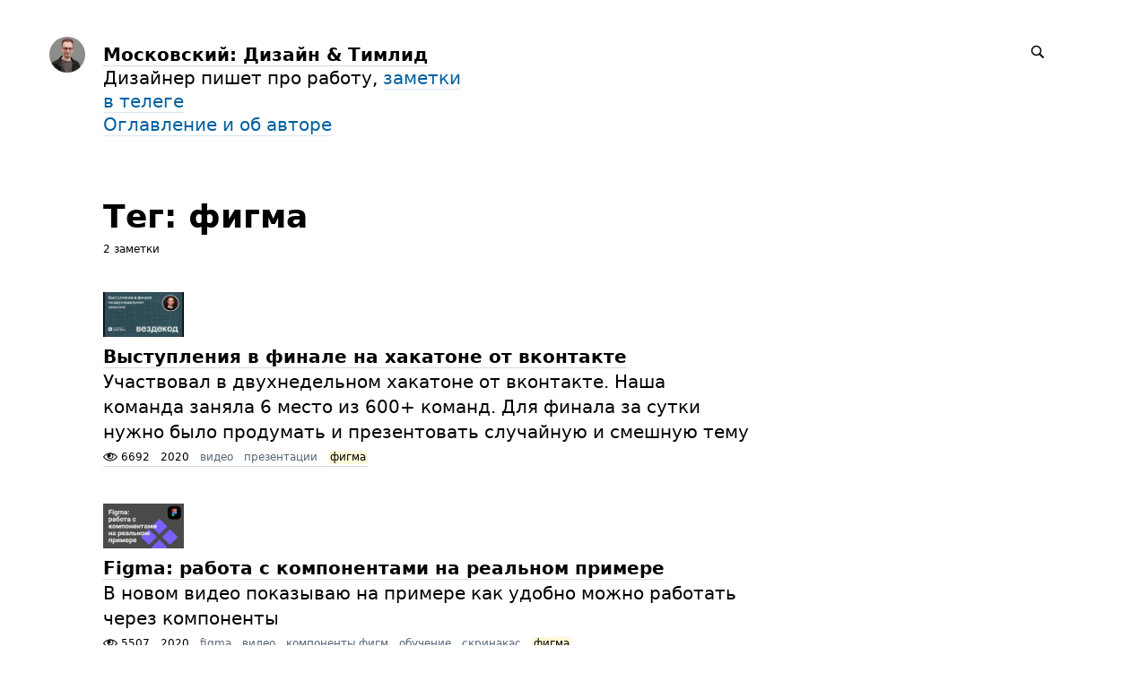

--- FILE ---
content_type: text/html; charset=UTF-8
request_url: https://blogdm.ru/tags/figma-2/
body_size: 5739
content:
<!DOCTYPE html>
<html lang="ru">

<head>


<meta http-equiv="Content-Type" content="text/html; charset=utf-8" />

<title>Московский: Дизайн &amp; Тимлид: 2 заметки с тегом фигма</title>

<base href="https://blogdm.ru/" />

<link rel="shortcut icon" type="" href="https://blogdm.ru/pictures/userpic/userpic@2x.jpg?1760290258" />

<link rel="apple-touch-icon" href="https://blogdm.ru/pictures/userpic/userpic-square@2x.jpg?1760290258">

<link rel="stylesheet" type="text/css" href="https://blogdm.ru/system/themes/plain/styles/main.css?1760287629" />

<link rel="alternate" type="application/rss+xml" title="Московский: Дизайн &amp; Тимлид: фигма" href="https://blogdm.ru/tags/figma-2/rss/" />
<link rel="alternate" type="application/json" title="Московский: Дизайн &amp; Тимлид: фигма" href="https://blogdm.ru/tags/figma-2/json/" />
<link rel="alternate" type="application/rss+xml" title="Московский: Дизайн &amp; Тимлид" href="https://blogdm.ru/rss/" />
<link rel="alternate" type="application/json" title="Московский: Дизайн &amp; Тимлид" href="https://blogdm.ru/json/" />

<link rel="index" id="link-index" href="https://blogdm.ru/" />

<link rel="canonical" href="https://blogdm.ru/tags/figma-2/">


<meta name="description" content="Продуктовый дизайнер ведет блог про работу" />
<meta name="og:description" content="Продуктовый дизайнер ведет блог про работу" />

<meta name="viewport" content="width=device-width, initial-scale=1">

<meta property="og:type" content="website" />
<meta property="og:title" content="Московский: Дизайн &amp; Тимлид: 2 заметки с тегом фигма" />
<meta property="og:url" content="https://blogdm.ru/tags/figma-2/" />

<meta property="og:image" content="https://blogdm.ru/pictures/userpic/userpic-large@2x.jpg?1760290257" />

<meta name="twitter:card" content="summary" />

<!-- Yandex.Metrika counter -->
<script type="text/javascript">
(function(m,e,t,r,i,k,a){
    m[i]=m[i]||function(){(m[i].a=m[i].a||[]).push(arguments)};
    m[i].l=1*new Date();
    for (var j = 0; j < document.scripts.length; j++) {
        if (document.scripts[j].src === r) { return; }
    }
    k=e.createElement(t),a=e.getElementsByTagName(t)[0],
    k.async=1,k.src=r,a.parentNode.insertBefore(k,a)
})(window, document,'script','https://mc.yandex.ru/metrika/tag.js', 'ym');

ym(39940955, 'init', {
    webvisor:true,
    clickmap:true,
    accurateTrackBounce:true,
    trackLinks:true
});
</script>
<noscript><div><img src="https://mc.yandex.ru/watch/39940955" style="position:absolute; left:-9999px;" alt="" /></div></noscript>
<!-- /Yandex.Metrika counter -->


<script type="text/javascript">
document.e2 = document.e2 || {}
document.e2.serverTime = 1769912322 
document.e2.cookiePrefix = '_'
</script>
<script type="text/javascript" src="https://blogdm.ru/system/library/jquery/jquery.js?1760287510"></script>
<script type="text/javascript" src="https://blogdm.ru/system/theme/js/main.js?1760287592"></script>


</head>

<body
      class="e2-responds-to-dark-mode"
  >


<a id="e2-check-password-action" href="https://blogdm.ru/@ajax/check-password/"></a>
  
<div
  class="
    e2-login-sheet
    e2-hideable      "
  id="e2-login-sheet"
  >

<div class="e2-login-window" id="e2-login-window">
  <div class="e2-login-window-col">
    <form
      action="https://blogdm.ru/@actions/sign-in/"
      method="post"
      class="form-login e2-enterable"
      id="form-login"
    >

      <input type="text" name="login" value="Дмитрий Московский" style="display: none" />

              <!-- <h1>Ваш пароль</h1> -->
        <h2>Ваш пароль</h2>
            
      <div class="e2-login-window-input-wrapper">
        <span class="e2-login-window-icon"><svg xmlns="http://www.w3.org/2000/svg" viewBox="0 0 16 16"><path fill-rule="evenodd" stroke="none" clip-rule="evenodd" d="M11 6h-1V4a4 4 0 00-8 0v2H1C0 6 0 7 0 7v7.999C0 15.998 1 16 1 16h10s1 0 1-1V7s0-1-1-1zM8 6H4V4a2 2 0 014 0v2z"/></svg></span>
        <input type="password" name="password" id="e2-password" class="text big input-disableable e2-login-window-input e2-login-window-password" autofocus="autofocus"/>
      </div>
        
      <label><a href="https://blogdm.ru/settings/password-reset/">Я забыл</a></label>

      &nbsp;&nbsp;&nbsp;

      <label class="e2-switch"><input type="checkbox"
        class="checkbox input-disableable"
        name="is_public_pc"
        id="is_public_pc"
              /><i></i> Чужой компьютер</label>

      <div class="e2-login-window-button">
        <button type="submit" id="login-button" class="e2-button e2-submit-button input-disableable">
          Войти        </button>
        &nbsp;&nbsp;&nbsp;
        <span class="e2-svgi e2-login-window-password-checking" style="display: none"><svg xmlns="http://www.w3.org/2000/svg" viewBox="0 0 100 100"><circle r="39" cx="50" cy="50" transform="rotate(-90 50 50)" stroke-width="6" fill="none" stroke-dasharray="245" stroke-dashoffset="61"><animateTransform attributeName="transform" type="rotate" from="0 50 50" to="360 50 50" dur="1333ms" begin="indefinite" repeatCount="1"/></circle></svg></span><span id="password-correct" class="e2-svgi" style="display: none"><svg xmlns="http://www.w3.org/2000/svg" viewBox="0 0 16 16"><path stroke="none" d="M1 9.034l4.517 5.547L15 2.42V.92L5.526 13.157 1 7.646z"/></svg></span>
      </div>
    </form>
  </div>
</div>

</div>


<div class="common">



<div class="flag">
  
  <div class="header-content">

    <div class="header-description">

      <div class="title">

        <div class="title-inner">

          <div class="logo-marginal">
            <div
  class="
    e2-user-picture-container
          "
  >
  <div class="e2-user-picture-inner">
    <a href="https://blogdm.ru/" class="nu e2-user-picture-container-link">
        <img
          src="https://blogdm.ru/pictures/userpic/userpic@2x.jpg?1760290258"
          class="e2-user-picture-image"
          alt=""
        />
        <div class="e2-user-picture-placeholder">
          <svg xmlns="http://www.w3.org/2000/svg" viewBox="0 0 40 40"><circle fill="none" cx="20" cy="20" r="19.5"/><path stroke="none" d="M33.009 33.775l-.66-.327c-1.905-.544-3.805-1.104-5.715-1.627-2.121-.58-2.958-1.511-2.557-3.646.349-1.86 1.183-3.627 1.766-5.447.403-1.259 1.265-2.668.989-3.778-.398-1.603-.046-3.015.045-4.518.123-2.023-.255-3.987-2.162-5.055C23.196 8.529 21.61 7.984 20 8c-1.61-.016-3.196.528-4.714 1.378-1.907 1.068-2.285 3.032-2.162 5.055.091 1.503.443 2.914.045 4.518-.276 1.11.586 2.519.989 3.778.583 1.82 1.417 3.586 1.766 5.447.401 2.134-.436 3.066-2.557 3.646-1.911.522-3.811 1.083-5.715 1.627l-.66.327-.295 1.254C9.24 37.341 13.461 40 20 40s10.76-2.659 13.304-4.971l-.295-1.254z"/></svg>
        </div>
      </a>      </div>
</div>
          </div>

          <div class="logo">
            <div
  class="
    e2-user-picture-container
          "
  >
  <div class="e2-user-picture-inner">
    <a href="https://blogdm.ru/" class="nu e2-user-picture-container-link">
        <img
          src="https://blogdm.ru/pictures/userpic/userpic@2x.jpg?1760290258"
          class="e2-user-picture-image"
          alt=""
        />
        <div class="e2-user-picture-placeholder">
          <svg xmlns="http://www.w3.org/2000/svg" viewBox="0 0 40 40"><circle fill="none" cx="20" cy="20" r="19.5"/><path stroke="none" d="M33.009 33.775l-.66-.327c-1.905-.544-3.805-1.104-5.715-1.627-2.121-.58-2.958-1.511-2.557-3.646.349-1.86 1.183-3.627 1.766-5.447.403-1.259 1.265-2.668.989-3.778-.398-1.603-.046-3.015.045-4.518.123-2.023-.255-3.987-2.162-5.055C23.196 8.529 21.61 7.984 20 8c-1.61-.016-3.196.528-4.714 1.378-1.907 1.068-2.285 3.032-2.162 5.055.091 1.503.443 2.914.045 4.518-.276 1.11.586 2.519.989 3.778.583 1.82 1.417 3.586 1.766 5.447.401 2.134-.436 3.066-2.557 3.646-1.911.522-3.811 1.083-5.715 1.627l-.66.327-.295 1.254C9.24 37.341 13.461 40 20 40s10.76-2.659 13.304-4.971l-.295-1.254z"/></svg>
        </div>
      </a>      </div>
</div>
          </div>

          <h1>
            <a href="https://blogdm.ru/"><span id="e2-blog-title">Московский: Дизайн &amp; Тимлид</span></a>          </h1>

        </div>

        <div id="e2-blog-description"><p>Дизайнер пишет про работу, <a href="https://t.me/blogdm">заметки в телеге</a><br />
<a href="http://blogdm.ru/done/">Оглавление и об авторе</a></p>
</div>

      </div>

    </div>

    <div class="spotlight">
      
      <span class="admin-links-floating">
              </span>

              
<form
  class="e2-search-box-nano e2-enterable"
  action="https://blogdm.ru/@actions/search/"
  method="post"
    accept-charset="utf-8"
>
  <label>
    <input class="js-search-query" type="search" inputmode="search" name="query" id="query" value="" placeholder="Поиск" required="required" />
    <span class="e2-search-icon">
      <span class="e2-search-icon-usual"><span class="e2-svgi"><svg width="16" height="16" fill="none" xmlns="http://www.w3.org/2000/svg"><path d="M15.213 13.799l-4.005-4.005A5.72 5.72 0 0012.249 6.5a5.75 5.75 0 10-11.5 0 5.75 5.75 0 005.75 5.75 5.72 5.72 0 003.294-1.041l4.005 4.005 1.415-1.415zM2.25 6.501a4.251 4.251 0 118.502 0 4.251 4.251 0 01-8.502 0z" stroke="none"/></svg></span></span>
      <span class="e2-search-icon-blank-window"><span class="e2-svgi"><svg width="16" height="16" fill="none" xmlns="http://www.w3.org/2000/svg"><path d="M6.006 1.83a5.175 5.175 0 102.964 9.413l3.604 3.605 1.274-1.274-3.605-3.604c.589-.84.937-1.862.937-2.965H9.51v.006A3.5 3.5 0 116.006 3.51V1.83z" stroke="none"/><path d="M5.494 6.474l4.17-4.189H7.982v-1.5h4.232v4.25H10.72v-1.69l-4.17 4.19-1.056-1.06z" stroke="none"/></svg></span></span>
    </span>
  </label>
</form>

          </div>

  </div>

  
  </div>



<div class="content">

  
  <div class="e2-heading">

    <span class="admin-links admin-links-floating admin-links-sticky">

                  
      
      
      
    </span>

                        <h2>Тег: фигма</h2>

    
        
      
      <!-- <div class="e2-note-meta">
      2 заметки: <a href="">*с первой</a> · <a href="">с последней</a>
      </div> -->

      
      <div class="e2-heading-meta">
        2 заметки      </div>

      
      
    
  </div>





<div class="e2-note-snippet">





 
<a href="https://blogdm.ru/all/vystupleniya-v-finale-na-hakatone-ot-vkontakte/" class="nu">
 

<div class="e2-note-thumbs">
<div class="e2-note-thumb"><img src="https://blogdm.ru/pictures/thumbs/remote/youtube-aCV6HzI90N0-cover.thumb@2x.jpg" width="90" height="50" class="" alt="" /></div></div>

 
</a>
 


<div>




<h1>
<a href="https://blogdm.ru/all/vystupleniya-v-finale-na-hakatone-ot-vkontakte/">Выступления в финале на хакатоне от вконтакте</a> 
</h1>

</div>



<div class="e2-note-snippet-text">
<p>Участвовал в двухнедельном хакатоне от вконтакте. Наша команда заняла 6 место из 600+ команд. Для финала за сутки нужно было продумать и презентовать случайную и смешную тему</p>
</div>




<div class="e2-band e2-band-meta-size e2-note-meta">
<div class="e2-band-scrollable js-band-scrollable">
  <div class="js-band-scrollable-inner">
  <nav>

    
    
        <div class="band-item">
      <div class="band-item-inner">
        <span><span class="e2-svgi"><svg xmlns="http://www.w3.org/2000/svg" viewBox="0 0 16 16"><path d="M8 12.5C3 12.5.3 8.4.2 8.3L0 8l.1-.3C.2 7.6 2.5 3.5 8 3.5s7.8 4.1 7.8 4.3l.2.3-.2.2c-.1.2-2.8 4.2-7.8 4.2zM1.2 8c.7.8 3.1 3.5 6.8 3.5 3.8 0 6.1-2.7 6.8-3.5-.6-.9-2.6-3.5-6.8-3.5-4.2 0-6.2 2.6-6.8 3.5z" stroke="none"/><path d="M8 10.5c-1.9 0-3.5-1.6-3.5-3.5S6.1 3.5 8 3.5s3.5 1.6 3.5 3.5-1.6 3.5-3.5 3.5zm0-6C6.6 4.5 5.5 5.6 5.5 7S6.6 9.5 8 9.5s2.5-1.1 2.5-2.5S9.4 4.5 8 4.5z" stroke="none"/><circle cx="6.7" cy="6.5" r="1.5"/></svg></span> 6692</span>
      </div>
    </div>
    
        <div class="band-item">
      <div class="band-item-inner">
        <span title="29 сентября 2020, 22:46, GMT+03:00">2020</span>
      </div>
    </div>
    
            
<div class="band-item"><a href="https://blogdm.ru/tags/video/" class="e2-tag band-item-inner">видео</a></div><div class="band-item"><a href="https://blogdm.ru/tags/prezentacii/" class="e2-tag band-item-inner">презентации</a></div><div class="band-item"><span class="band-item-inner"><mark><span class="e2-tag">фигма</span></mark></span></div>
  </nav>
  </div>
</div>
</div>


</div>


<div class="e2-note-snippet">





 
<a href="https://blogdm.ru/all/figma-rabota-s-komponentami-na-realnom-primere/" class="nu">
 

<div class="e2-note-thumbs">
<div class="e2-note-thumb"><img src="https://blogdm.ru/pictures/thumbs/remote/youtube-KbzfBv7WVB0-cover.thumb@2x.jpg" width="90" height="50" class="" alt="" /></div></div>

 
</a>
 


<div>




<h1>
<a href="https://blogdm.ru/all/figma-rabota-s-komponentami-na-realnom-primere/">Figma: работа с компонентами на реальном примере</a> 
</h1>

</div>



<div class="e2-note-snippet-text">
<p>В новом видео показываю на примере как удобно можно работать через компоненты</p>
</div>




<div class="e2-band e2-band-meta-size e2-note-meta">
<div class="e2-band-scrollable js-band-scrollable">
  <div class="js-band-scrollable-inner">
  <nav>

    
    
        <div class="band-item">
      <div class="band-item-inner">
        <span><span class="e2-svgi"><svg xmlns="http://www.w3.org/2000/svg" viewBox="0 0 16 16"><path d="M8 12.5C3 12.5.3 8.4.2 8.3L0 8l.1-.3C.2 7.6 2.5 3.5 8 3.5s7.8 4.1 7.8 4.3l.2.3-.2.2c-.1.2-2.8 4.2-7.8 4.2zM1.2 8c.7.8 3.1 3.5 6.8 3.5 3.8 0 6.1-2.7 6.8-3.5-.6-.9-2.6-3.5-6.8-3.5-4.2 0-6.2 2.6-6.8 3.5z" stroke="none"/><path d="M8 10.5c-1.9 0-3.5-1.6-3.5-3.5S6.1 3.5 8 3.5s3.5 1.6 3.5 3.5-1.6 3.5-3.5 3.5zm0-6C6.6 4.5 5.5 5.6 5.5 7S6.6 9.5 8 9.5s2.5-1.1 2.5-2.5S9.4 4.5 8 4.5z" stroke="none"/><circle cx="6.7" cy="6.5" r="1.5"/></svg></span> 5507</span>
      </div>
    </div>
    
        <div class="band-item">
      <div class="band-item-inner">
        <span title="30 августа 2020, 21:53, GMT+03:00">2020</span>
      </div>
    </div>
    
            
<div class="band-item"><a href="https://blogdm.ru/tags/figma/" class="e2-tag band-item-inner">figma</a></div><div class="band-item"><a href="https://blogdm.ru/tags/video/" class="e2-tag band-item-inner">видео</a></div><div class="band-item"><a href="https://blogdm.ru/tags/komponenty-figm/" class="e2-tag band-item-inner">компоненты фигм</a></div><div class="band-item"><a href="https://blogdm.ru/tags/obuchenie/" class="e2-tag band-item-inner">обучение</a></div><div class="band-item"><a href="https://blogdm.ru/tags/skrinakas/" class="e2-tag band-item-inner">скринакас</a></div><div class="band-item"><span class="band-item-inner"><mark><span class="e2-tag">фигма</span></mark></span></div>
  </nav>
  </div>
</div>
</div>


</div>







        





  

</div>




<div class="footer">
© <span id="e2-blog-author">Дмитрий Московский</span>, 2016<span style="margin-left: .07em; letter-spacing: .07em">...</span>2026
<a class="e2-rss-button" href="https://blogdm.ru/rss/">РСС</a>

<div class="engine">
<span title="E2 (релиз 11.3, v4134)">Движок — <a href="https://blogengine.ru/" class="nu"><u>Эгея</u> <span class="e2-svgi"><svg xmlns="http://www.w3.org/2000/svg" viewBox="0 0 32 32"><path fill-rule="evenodd" clip-rule="evenodd" d="M30.674 23.666c-3.088 5.904-12.169 10.445-20.277 7.313-1.482-.573-3.709-.478-5.3-1.794-1.616-1.336-1.724-3.301-2.422-4.409-3.758-5.963-2.902-13.47.025-18.003C6.547.816 15.82-.531 23.298 3.826c7.477 4.357 10.48 13.904 7.376 19.84zM22.666 4.741C16.286.647 6.68 2.3 3.711 7.833c-2.7 5.032-.013 13.225 7.464 17.583 7.479 4.356 15.47 3.562 18.5-2.447 2.897-5.746-.051-13.763-7.009-18.228zm-2.695 11.171c-.731-.468-.918-1.25.138-1.65.765-.291 4.051-1.271 5.974-1.851.427-.128 1.101-.133 1.587.256 1.61 1.283 2.196 5.594.737 7.865-.337.524-1.116.518-1.651.136-2.113-1.505-6.099-4.315-6.785-4.756zm-1.754-4.197c.019-.904.143-5.073.178-5.586.044-.656.562-.851 1.283-.881 2.078-.087 5.48 2.535 6.146 4.546.284.859-.21 1.358-.808 1.562a271.793 271.793 0 01-5.349 1.716c-.814.251-1.472-.208-1.45-1.357zm-9.284 6.666c1.742-.755 6.02-2.299 6.67-2.555.486-.192 1.044.31 1.034.924-.017.958-.244 5.146-.334 7.134-.039.864-.543 1.153-1.459 1.071-2.591-.233-5.901-2.468-6.539-4.902-.234-.896.179-1.477.628-1.672zm8.055-6.536c-.021.846-.787.842-1.427.34-.605-.475-4.481-3.609-6.367-5.093-.504-.395-.508-1.114-.139-1.533 1.308-1.485 5.064-2.103 7.116-1.224.658.281.951.753.945 1.264-.017 1.603-.1 5.174-.128 6.246zm-2.223 2.897c-.824.319-6.743 2.44-7.326 2.614-.8.236-1.26.015-1.663-.404-1.576-1.64-1.669-7.936.767-9.131.523-.257 1.045-.173 1.326.027.281.2 6.277 4.754 7.188 5.506.404.334.396 1.122-.292 1.388zm4.39 2.137c.508.394 4.744 3.436 6.789 5.03.636.496.846 1.222.561 1.872-1.06 2.422-5.861 3.161-7.895 2.271-.846-.371-.923-.87-.908-1.812.031-2.188.16-5.93.146-6.589-.023-1.116.673-1.263 1.307-.772z" stroke="none"/></svg></span></a></span></div>

<a class="e2-visual-login nu" id="e2-visual-login" href="https://blogdm.ru/sign-in/"><span class="e2-admin-link e2-svgi"><svg xmlns="http://www.w3.org/2000/svg" viewBox="0 0 16 16"><path fill-rule="evenodd" stroke="none" clip-rule="evenodd" d="M11 6h-1V4a4 4 0 00-8 0v2H1C0 6 0 7 0 7v7.999C0 15.998 1 16 1 16h10s1 0 1-1V7s0-1-1-1zM8 6H4V4a2 2 0 014 0v2z"/></svg></span></a>

</div>




</div>

<div class="e2-nice-error e2-nice-error_hidden" role="alert">
  <div class="e2-nice-error-inner"></div>
</div>


</body>




</html>

<!-- Эгея (релиз 11.3, v4134) -->


--- FILE ---
content_type: text/javascript
request_url: https://blogdm.ru/system/theme/js/main.js?1760287592
body_size: 17489
content:
$&&$((function(){!function(e){var t={};function n(r){if(t[r])return t[r].exports;var o=t[r]={i:r,l:!1,exports:{}};return e[r].call(o.exports,o,o.exports,n),o.l=!0,o.exports}n.m=e,n.c=t,n.d=function(e,t,r){n.o(e,t)||Object.defineProperty(e,t,{enumerable:!0,get:r})},n.r=function(e){"undefined"!=typeof Symbol&&Symbol.toStringTag&&Object.defineProperty(e,Symbol.toStringTag,{value:"Module"}),Object.defineProperty(e,"__esModule",{value:!0})},n.t=function(e,t){if(1&t&&(e=n(e)),8&t)return e;if(4&t&&"object"==typeof e&&e&&e.__esModule)return e;var r=Object.create(null);if(n.r(r),Object.defineProperty(r,"default",{enumerable:!0,value:e}),2&t&&"string"!=typeof e)for(var o in e)n.d(r,o,function(t){return e[t]}.bind(null,o));return r},n.n=function(e){var t=e&&e.__esModule?function(){return e.default}:function(){return e};return n.d(t,"a",t),t},n.o=function(e,t){return Object.prototype.hasOwnProperty.call(e,t)},n.p="",n(n.s=99)}([function(e,t,n){"use strict";var r=n(15);t.a=function(e){var t,n,o,i,s=$(".e2-nice-error"),a=s.find(".e2-nice-error-inner"),u={en:{"er--js-server-error":"Server error","er--js-appears-offline":"The connection appears to be offline","er--js-connection-timeout":"Server does not respond for too long","er--js-file-upload-not-supported":"The browser does not support file upload","er--js-no-files-to-upload":"No files to upload","er--js-can-upload-only-one-file":"Only one file may be uploaded here","er--supported-only-png-jpg-gif":"Only png, webp, jpg, & gif images are supported","er--unsupported-file":"Only png, webp, jpg, gif, & svg images, mp4 & mov videos, and mp3 audio files are supported"},ru:{"er--js-server-error":"Ошибка на сервере","er--js-appears-offline":"Похоже, что нет интернета","er--js-connection-timeout":"Сервер не отвечает слишком долго","er--js-file-upload-not-supported":"Браузер не поддерживает загрузку файлов","er--js-no-files-to-upload":"Нет файлов для загрузки","er--js-can-upload-only-one-file":"Можно загрузить только одно изображение","er--supported-only-png-jpg-gif":"Поддерживаются только изображения png, webp, jpg и gif","er--unsupported-file":"Поддерживаются только изображения png, webp, jpg, gif и svg, видео mp4 и mov и аудиофайлы mp3"},fr:{"er--js-server-error":"Erreur sur le serveur","er--js-appears-offline":"La connexion semble être hors ligne","er--js-connection-timeout":"Le serveur ne répond pas trop longtemps","er--js-file-upload-not-supported":"Le navigateur ne prend pas en charge le téléchargement de fichiers","er--js-no-files-to-upload":"Aucun fichier à télécharger","er--js-can-upload-only-one-file":"Un seul fichier peut être téléchargé ici","er--supported-only-png-jpg-gif":"Seules les images png, webp, jpg et gif sont prises en charge","er--unsupported-file":"Seuls les images png, webp, jpg, gif et svg, vidéos mp4 et mov et les fichiers audio mp3 sont pris en charge"},it:{"er--js-server-error":"Errore sul server","er--js-appears-offline":"La connessione sembra di mancare","er--js-connection-timeout":"Il server non risponde per troppo tempo","er--js-file-upload-not-supported":"Il navigatore web non supporta caricamento dei fili","er--js-no-files-to-upload":"Non ci sono fili da caricare","er--js-can-upload-only-one-file":"Solo un file può essere caricato qui","er--supported-only-png-jpg-gif":"Sono supportati solo immagini png, webp, jpg e gif","er--unsupported-file":"Sono supportati solo immagini png, webp, jpg, gif e svg, video mp4 e mov, e fili audio mp3"},be:{"er--js-server-error":"Памылка на серверы","er--js-appears-offline":"Падобна на тое, што няма інтэрнэту","er--js-connection-timeout":"Сервер не адказвае занадта доўга","er--js-file-upload-not-supported":"Браўзэр не падтрымлівае загрузку файлаў","er--js-no-files-to-upload":"Няма файлаў для загрузкі","er--js-can-upload-only-one-file":"Можна загрузіць толькі адна выява","er--supported-only-png-jpg-gif":"Падтрымлiваюцца толькi выявы png, webp, jpg i gif","er--unsupported-file":"Падтрымлiваюцца толькi выявы png, webp, jpg, gif i svg, відэа mp4 і mov i аудыёфайлы mp3"},uk:{"er--js-server-error":"Помилка на сервері","er--js-appears-offline":"Схоже, що немає інтернету","er--js-connection-timeout":"Сервер не відповідає занадто довго","er--js-file-upload-not-supported":"Браузер не підтримує завантаження файлів","er--js-no-files-to-upload":"Немає файлів для завантаження","er--js-can-upload-only-one-file":"Можна завантажити лише одне зображення","er--supported-only-png-jpg-gif":"Підтримуються лише зображення png, webp, jpg і gif","er--unsupported-file":"Підтримуються лише зображення png, webp, jpg, gif і svg, відео mp4 і mov і аудіофайли mp3"}},c=Object(r.a)();function l(e){"function"==typeof e?c?(s.off(c+".e2NiceError").on(c+".e2NiceError",(function(){s.off(c+".e2NiceError"),e()})),s.addClass("e2-nice-error_hidden")):(s.addClass("e2-nice-error_hidden"),e()):s.addClass("e2-nice-error_hidden")}o=e.message?e.message:"",i=$("html").attr("lang")||"en",o&&(void 0!==u[i][e.message]?o=u[i][e.message]:void 0!==u.en[e.message]&&(o=u.en[e.message]),s.hasClass("e2-nice-error_hidden")?a.html(o).promise().done((function(){s.removeClass("e2-nice-error_hidden"),$(document).on("mousedown.e2NiceError keydown.e2NiceError",(function(){$(document).off(".e2NiceError"),l()}))})):l((function(){a.html(o).promise().done((function(){s.removeClass("e2-nice-error_hidden"),$(document).on("mousedown.e2NiceError keydown.e2NiceError",(function(){$(document).off(".e2NiceError"),l()}))}))}))),"object"==typeof e.debug&&"object"==typeof console&&("function"==typeof window.getComputedStyle&&"function"==typeof window.getComputedStyle(document.documentElement).getPropertyValue&&(t=window.getComputedStyle(document.documentElement).getPropertyValue("--errorColor"),n=window.getComputedStyle(document.documentElement).getPropertyValue("--backgroundColor")),"function"==typeof console.log&&("string"==typeof e.debug.message?console.log("%c "+e.debug.message+" ","background: "+(t||"#D20D19")+"; color: "+(n||"#fff")+";"):"string"==typeof o&&console.log("%c "+o+" ","background: "+(t||"#D20D19")+"; color: "+(n||"#fff")+";")),"function"==typeof console.dir&&"function"==typeof console.log&&"object"==typeof e.debug.data&&$.each(e.debug.data,(function(e,t){if("object"==typeof t&&t instanceof FormData&&"function"==typeof t.entries)for(var n of(console.log(e),t.entries()))console.dir(n[1]);else console.log(e),console.dir(t)})))}},function(e,t,n){"use strict";var r=n(13);t.a=function(e,t){const n=e.find("animateTransform"),o=e.find("circle.e2-progress");n.length&&(t?"indefinite"!==n[0].getAttribute("repeatCount")&&(n[0].setAttribute("repeatCount","indefinite"),n[0].beginElement()):n[0].setAttribute("repeatCount","1"),o.length&&Object(r.a)(o,0,!0))}},function(e,t,n){"use strict";var r=n(24),o=Function.prototype,i=o.call,s=r&&o.bind.bind(i,i);e.exports=r?s:function(e){return function(){return i.apply(e,arguments)}}},function(e,t,n){"use strict";e.exports=function(e){try{return!!e()}catch(e){return!0}}},function(e,t,n){"use strict";(function(t){var n=function(e){return e&&e.Math===Math&&e};e.exports=n("object"==typeof globalThis&&globalThis)||n("object"==typeof window&&window)||n("object"==typeof self&&self)||n("object"==typeof t&&t)||n("object"==typeof this&&this)||function(){return this}()||Function("return this")()}).call(this,n(58))},function(e,t,n){"use strict";var r=n(38),o=r.all;e.exports=r.IS_HTMLDDA?function(e){return"function"==typeof e||e===o}:function(e){return"function"==typeof e}},function(e,t,n){"use strict";n.d(t,"b",(function(){return r})),n.d(t,"a",(function(){return o}));const r=window.localStorage,o=(()=>{if(void 0===r)return!1;try{return r.setItem("test","test"),r.removeItem("test"),!0}catch(e){return!1}})()},function(e,t,n){"use strict";var r=n(0);t.a=function(e){var t=e.success,n=e.error,o=e.complete,i=e.abort;delete e.success,delete e.error,delete e.complete,delete e.abort;var s=$.ajax($.extend({type:"post",timeout:1e4,dataType:"json",cache:!1},e));return s.done((function(o,i,s){"object"==typeof o?!0===o.success?"function"==typeof t&&t(o,i,s):("object"==typeof o.error?"string"==typeof o.error.message?Object(r.a)({message:o.error.message,debug:{data:{requestData:e.data,response:o}}}):Object(r.a)({message:"er--js-server-error",debug:{message:"Server responce malformed: `response.error.message` is not available",data:{requestData:e.data,response:o}}}):Object(r.a)({message:"er--js-server-error",debug:{message:"Server responce malformed: `response.error` is not an object",data:{requestData:e.data,response:o}}}),"function"==typeof n&&n(s,i)):(Object(r.a)({message:"er--js-server-error",debug:{message:"Server responce malformed: `response` is not an object",data:{requestData:e.data,response:o}}}),"function"==typeof n&&n(s,i))})),s.fail((function(e,t){if("object"==typeof e&&"number"==typeof e.status&&"string"==typeof t)if(0===e.status){if("abort"===t)return"function"==typeof i&&i(e,t),!1;"timeout"===t?Object(r.a)({message:"er--js-connection-timeout"}):Object(r.a)({message:"er--js-appears-offline"})}else e.status>=400?Object(r.a)({message:"er--js-server-error",debug:{message:"Server responded with HTTP status code "+e.status,data:{jqXHR:e}}}):200===e.status&&"parsererror"===t?Object(r.a)({message:"er--js-server-error",debug:{message:"Server response is not JSON",data:{jqXHR:e}}}):Object(r.a)({message:"er--js-server-error",debug:{message:"Unexpected server response HTTP status code "+e.status,data:{jqXHR:e}}});else Object(r.a)({message:"er--js-server-error",debug:{message:"Server responce malformed: jqXHR is not an object or it does not contain required fields",data:{jqXHR:e}}});"function"==typeof n&&n(e,t)})),s.always((function(){"function"==typeof o&&o(arguments)})),s}},function(e,t,n){"use strict";var r=n(3);e.exports=!r((function(){return 7!==Object.defineProperty({},1,{get:function(){return 7}})[1]}))},function(e,t,n){"use strict";var r=n(2),o=n(43),i=r({}.hasOwnProperty);e.exports=Object.hasOwn||function(e,t){return i(o(e),t)}},function(e,t,n){"use strict";var r=n(16),o=String,i=TypeError;e.exports=function(e){if(r(e))return e;throw new i(o(e)+" is not an object")}},function(e,t,n){"use strict";n.d(t,"a",(function(){return i})),n.d(t,"b",(function(){return s}));n(23);var r=n(14);const o={};function i(e,t,n){let i;const s={event:"keydown",target:document,prevent:!1};n=function(e,t){if(e){for(let n in t)void 0===e[n]&&(e[n]=t[n]);return e}return t}(n,s),Array.isArray(e)?(i=[],r.a.mac||(e=e.map(e=>e.replace("Cmd","Ctrl"))),e.forEach(e=>i.push(a(e,t,n)))):(r.a.mac||(e=e.replace("Cmd","Ctrl")),i=a(e,t,n));const u="string"==typeof n.target?document.querySelector(n.target):n.target;Array.isArray(i)?i.forEach((r,i)=>{o[e[i]]||(o[e[i]]=[]),u.addEventListener(n.event,r,!1),o[e[i]].push({event:n.event,elem:u,fn:t,realFn:r})}):(o[e]||(o[e]=[]),u.addEventListener(n.event,i,!1),o[e].push({event:n.event,elem:u,fn:t,realFn:i}))}function s(e,t,n){function r(e){o[e]&&o[e].slice().reverse().forEach((e,r,o)=>{e.fn!==t||n.target&&e.elem!==n.target||(e.elem.removeEventListener(e.event,e.realFn,!1),o.splice(o.length-1-r,1))})}n=n||{},Array.isArray(e)?e.forEach(r):r(e)}function a(e,t,n){var r;return e=(r=e,r.toLowerCase().replace(/\s/g,"")).split("+"),r=>{(function(e,t){const n=function(e){switch(e){case 91:case 93:return"MetaKey";case 188:return",";case 190:return".";case 219:return"[";case 221:return"]";default:return String.fromCharCode(e).toLowerCase()}}(e.keyCode),r={enter:13},o={},i=["shift","ctrl","alt","cmd"];let s=0;i.forEach(e=>{o[e]={wanted:!1,pressed:!1}}),e.shiftKey&&(o.shift.pressed=!0);e.ctrlKey&&(o.ctrl.pressed=!0);e.altKey&&(o.alt.pressed=!0);e.metaKey&&(o.cmd.pressed=!0);for(let a=0;a<t.length;a++){const u=t[a];i.indexOf(u)>-1?(s++,o[u].wanted=!0):(u.length>1&&r[u]===e.keyCode||n===u)&&s++}return t.length===s&&Object.keys(o).reduce((e,t)=>e&&o[t].wanted===o[t].pressed,!0)})(r,e)&&(t(r),n.prevent&&(r.preventDefault(),r.stopPropagation()))}}},function(e,t,n){"use strict";var r=n(24),o=Function.prototype.call;e.exports=r?o.bind(o):function(){return o.apply(o,arguments)}},function(e,t,n){"use strict";t.a=function(e,t,n){if("number"!=typeof t)return;const r=Math.max(Math.min(t,.9),.1);n&&e.attr("class","e2-progress e2-progress_notransition"),e[0].style.strokeDashoffset=Math.floor(245-245*r),n&&e.attr("class","e2-progress")}},function(e,t,n){"use strict";t.a={mac:/Macintosh/.test(navigator.userAgent),iosdevice:/(iPad)|(iPhone)/.test(navigator.userAgent),touchdevice:function(){if("ontouchstart"in window||window.DocumentTouch&&document instanceof DocumentTouch)return!0;return function(e){return"function"==typeof window.matchMedia&&window.matchMedia(e).matches}(["("," -webkit- -moz- -o- -ms- ".split(" ").join("touch-enabled),("),"heartz",")"].join(""))}()}},function(e,t,n){"use strict";t.a=function(){var e,t=document.createElement("div"),n={transition:"transitionend",OTransition:"oTransitionEnd",MozTransition:"transitionend",MSTransition:"msTransitionEnd",WebkitTransition:"webkitTransitionEnd"};for(e in n)if(void 0!==t.style[e])return n[e];return!1}},function(e,t,n){"use strict";var r=n(5),o=n(38),i=o.all;e.exports=o.IS_HTMLDDA?function(e){return"object"==typeof e?null!==e:r(e)||e===i}:function(e){return"object"==typeof e?null!==e:r(e)}},function(e,t,n){"use strict";var r=n(4),o=n(27),i=n(9),s=n(44),a=n(41),u=n(40),c=r.Symbol,l=o("wks"),f=u?c.for||c:c&&c.withoutSetter||s;e.exports=function(e){return i(l,e)||(l[e]=a&&i(c,e)?c[e]:f("Symbol."+e)),l[e]}},function(e,t,n){"use strict";var r=n(60),o=n(20);e.exports=function(e){return r(o(e))}},function(e,t,n){"use strict";var r=n(2),o=r({}.toString),i=r("".slice);e.exports=function(e){return i(o(e),8,-1)}},function(e,t,n){"use strict";var r=n(25),o=TypeError;e.exports=function(e){if(r(e))throw new o("Can't call method on "+e);return e}},function(e,t,n){"use strict";var r=n(8),o=n(45),i=n(47),s=n(10),a=n(37),u=TypeError,c=Object.defineProperty,l=Object.getOwnPropertyDescriptor;t.f=r?i?function(e,t,n){if(s(e),t=a(t),s(n),"function"==typeof e&&"prototype"===t&&"value"in n&&"writable"in n&&!n.writable){var r=l(e,t);r&&r.writable&&(e[t]=n.value,n={configurable:"configurable"in n?n.configurable:r.configurable,enumerable:"enumerable"in n?n.enumerable:r.enumerable,writable:!1})}return c(e,t,n)}:c:function(e,t,n){if(s(e),t=a(t),s(n),o)try{return c(e,t,n)}catch(e){}if("get"in n||"set"in n)throw new u("Accessors not supported");return"value"in n&&(e[t]=n.value),e}},function(e,t,n){"use strict";var r=n(78);e.exports=function(e){var t=+e;return t!=t||0===t?0:r(t)}},function(e,t,n){"use strict";var r=n(54),o=n(12),i=n(2),s=n(55),a=n(3),u=n(10),c=n(5),l=n(25),f=n(22),p=n(52),d=n(34),g=n(20),h=n(93),v=n(42),m=n(95),b=n(96),x=n(17)("replace"),y=Math.max,w=Math.min,j=i([].concat),$=i([].push),S=i("".indexOf),E=i("".slice),O="$0"==="a".replace(/./,"$0"),_=!!/./[x]&&""===/./[x]("a","$0");s("replace",(function(e,t,n){var i=_?"$":"$0";return[function(e,n){var r=g(this),i=l(e)?void 0:v(e,x);return i?o(i,e,r,n):o(t,d(r),e,n)},function(e,o){var s=u(this),a=d(e);if("string"==typeof o&&-1===S(o,i)&&-1===S(o,"$<")){var l=n(t,s,a,o);if(l.done)return l.value}var g=c(o);g||(o=d(o));var v,x=s.global;x&&(v=s.unicode,s.lastIndex=0);for(var O,_=[];null!==(O=b(s,a))&&($(_,O),x);){""===d(O[0])&&(s.lastIndex=h(a,p(s.lastIndex),v))}for(var C,k="",I=0,T=0;T<_.length;T++){for(var H,L=d((O=_[T])[0]),A=y(w(f(O.index),a.length),0),M=[],P=1;P<O.length;P++)$(M,void 0===(C=O[P])?C:String(C));var D=O.groups;if(g){var W=j([L],M,A,a);void 0!==D&&$(W,D),H=d(r(o,void 0,W))}else H=m(L,a,A,M,D,o);A>=I&&(k+=E(a,I,A)+H,I=A+L.length)}return k+E(a,I)}]}),!!a((function(){var e=/./;return e.exec=function(){var e=[];return e.groups={a:"7"},e},"7"!=="".replace(e,"$<a>")}))||!O||_)},function(e,t,n){"use strict";var r=n(3);e.exports=!r((function(){var e=function(){}.bind();return"function"!=typeof e||e.hasOwnProperty("prototype")}))},function(e,t,n){"use strict";e.exports=function(e){return null==e}},function(e,t,n){"use strict";var r=n(4),o=n(5),i=function(e){return o(e)?e:void 0};e.exports=function(e,t){return arguments.length<2?i(r[e]):r[e]&&r[e][t]}},function(e,t,n){"use strict";var r=n(68),o=n(28);(e.exports=function(e,t){return o[e]||(o[e]=void 0!==t?t:{})})("versions",[]).push({version:"3.33.3",mode:r?"pure":"global",copyright:"© 2014-2023 Denis Pushkarev (zloirock.ru)",license:"https://github.com/zloirock/core-js/blob/v3.33.3/LICENSE",source:"https://github.com/zloirock/core-js"})},function(e,t,n){"use strict";var r=n(4),o=n(29),i=r["__core-js_shared__"]||o("__core-js_shared__",{});e.exports=i},function(e,t,n){"use strict";var r=n(4),o=Object.defineProperty;e.exports=function(e,t){try{o(r,e,{value:t,configurable:!0,writable:!0})}catch(n){r[e]=t}return t}},function(e,t,n){"use strict";var r=n(8),o=n(21),i=n(36);e.exports=r?function(e,t,n){return o.f(e,t,i(1,n))}:function(e,t,n){return e[t]=n,e}},function(e,t,n){"use strict";e.exports={}},function(e,t,n){"use strict";e.exports=["constructor","hasOwnProperty","isPrototypeOf","propertyIsEnumerable","toLocaleString","toString","valueOf"]},function(e,t,n){"use strict";var r,o,i=n(12),s=n(2),a=n(34),u=n(84),c=n(85),l=n(27),f=n(86),p=n(49).get,d=n(90),g=n(91),h=l("native-string-replace",String.prototype.replace),v=RegExp.prototype.exec,m=v,b=s("".charAt),x=s("".indexOf),y=s("".replace),w=s("".slice),j=(o=/b*/g,i(v,r=/a/,"a"),i(v,o,"a"),0!==r.lastIndex||0!==o.lastIndex),$=c.BROKEN_CARET,S=void 0!==/()??/.exec("")[1];(j||S||$||d||g)&&(m=function(e){var t,n,r,o,s,c,l,d=this,g=p(d),E=a(e),O=g.raw;if(O)return O.lastIndex=d.lastIndex,t=i(m,O,E),d.lastIndex=O.lastIndex,t;var _=g.groups,C=$&&d.sticky,k=i(u,d),I=d.source,T=0,H=E;if(C&&(k=y(k,"y",""),-1===x(k,"g")&&(k+="g"),H=w(E,d.lastIndex),d.lastIndex>0&&(!d.multiline||d.multiline&&"\n"!==b(E,d.lastIndex-1))&&(I="(?: "+I+")",H=" "+H,T++),n=new RegExp("^(?:"+I+")",k)),S&&(n=new RegExp("^"+I+"$(?!\\s)",k)),j&&(r=d.lastIndex),o=i(v,C?n:d,H),C?o?(o.input=w(o.input,T),o[0]=w(o[0],T),o.index=d.lastIndex,d.lastIndex+=o[0].length):d.lastIndex=0:j&&o&&(d.lastIndex=d.global?o.index+o[0].length:r),S&&o&&o.length>1&&i(h,o[0],n,(function(){for(s=1;s<arguments.length-2;s++)void 0===arguments[s]&&(o[s]=void 0)})),o&&_)for(o.groups=c=f(null),s=0;s<_.length;s++)c[(l=_[s])[0]]=o[l[1]];return o}),e.exports=m},function(e,t,n){"use strict";var r=n(82),o=String;e.exports=function(e){if("Symbol"===r(e))throw new TypeError("Cannot convert a Symbol value to a string");return o(e)}},function(e,t,n){"use strict";var r=n(8),o=n(12),i=n(59),s=n(36),a=n(18),u=n(37),c=n(9),l=n(45),f=Object.getOwnPropertyDescriptor;t.f=r?f:function(e,t){if(e=a(e),t=u(t),l)try{return f(e,t)}catch(e){}if(c(e,t))return s(!o(i.f,e,t),e[t])}},function(e,t,n){"use strict";e.exports=function(e,t){return{enumerable:!(1&e),configurable:!(2&e),writable:!(4&e),value:t}}},function(e,t,n){"use strict";var r=n(61),o=n(39);e.exports=function(e){var t=r(e,"string");return o(t)?t:t+""}},function(e,t,n){"use strict";var r="object"==typeof document&&document.all,o=void 0===r&&void 0!==r;e.exports={all:r,IS_HTMLDDA:o}},function(e,t,n){"use strict";var r=n(26),o=n(5),i=n(62),s=n(40),a=Object;e.exports=s?function(e){return"symbol"==typeof e}:function(e){var t=r("Symbol");return o(t)&&i(t.prototype,a(e))}},function(e,t,n){"use strict";var r=n(41);e.exports=r&&!Symbol.sham&&"symbol"==typeof Symbol.iterator},function(e,t,n){"use strict";var r=n(63),o=n(3),i=n(4).String;e.exports=!!Object.getOwnPropertySymbols&&!o((function(){var e=Symbol("symbol detection");return!i(e)||!(Object(e)instanceof Symbol)||!Symbol.sham&&r&&r<41}))},function(e,t,n){"use strict";var r=n(65),o=n(25);e.exports=function(e,t){var n=e[t];return o(n)?void 0:r(n)}},function(e,t,n){"use strict";var r=n(20),o=Object;e.exports=function(e){return o(r(e))}},function(e,t,n){"use strict";var r=n(2),o=0,i=Math.random(),s=r(1..toString);e.exports=function(e){return"Symbol("+(void 0===e?"":e)+")_"+s(++o+i,36)}},function(e,t,n){"use strict";var r=n(8),o=n(3),i=n(46);e.exports=!r&&!o((function(){return 7!==Object.defineProperty(i("div"),"a",{get:function(){return 7}}).a}))},function(e,t,n){"use strict";var r=n(4),o=n(16),i=r.document,s=o(i)&&o(i.createElement);e.exports=function(e){return s?i.createElement(e):{}}},function(e,t,n){"use strict";var r=n(8),o=n(3);e.exports=r&&o((function(){return 42!==Object.defineProperty((function(){}),"prototype",{value:42,writable:!1}).prototype}))},function(e,t,n){"use strict";var r=n(5),o=n(21),i=n(69),s=n(29);e.exports=function(e,t,n,a){a||(a={});var u=a.enumerable,c=void 0!==a.name?a.name:t;if(r(n)&&i(n,c,a),a.global)u?e[t]=n:s(t,n);else{try{a.unsafe?e[t]&&(u=!0):delete e[t]}catch(e){}u?e[t]=n:o.f(e,t,{value:n,enumerable:!1,configurable:!a.nonConfigurable,writable:!a.nonWritable})}return e}},function(e,t,n){"use strict";var r,o,i,s=n(72),a=n(4),u=n(16),c=n(30),l=n(9),f=n(28),p=n(50),d=n(31),g=a.TypeError,h=a.WeakMap;if(s||f.state){var v=f.state||(f.state=new h);v.get=v.get,v.has=v.has,v.set=v.set,r=function(e,t){if(v.has(e))throw new g("Object already initialized");return t.facade=e,v.set(e,t),t},o=function(e){return v.get(e)||{}},i=function(e){return v.has(e)}}else{var m=p("state");d[m]=!0,r=function(e,t){if(l(e,m))throw new g("Object already initialized");return t.facade=e,c(e,m,t),t},o=function(e){return l(e,m)?e[m]:{}},i=function(e){return l(e,m)}}e.exports={set:r,get:o,has:i,enforce:function(e){return i(e)?o(e):r(e,{})},getterFor:function(e){return function(t){var n;if(!u(t)||(n=o(t)).type!==e)throw new g("Incompatible receiver, "+e+" required");return n}}}},function(e,t,n){"use strict";var r=n(27),o=n(44),i=r("keys");e.exports=function(e){return i[e]||(i[e]=o(e))}},function(e,t,n){"use strict";var r=n(2),o=n(9),i=n(18),s=n(76).indexOf,a=n(31),u=r([].push);e.exports=function(e,t){var n,r=i(e),c=0,l=[];for(n in r)!o(a,n)&&o(r,n)&&u(l,n);for(;t.length>c;)o(r,n=t[c++])&&(~s(l,n)||u(l,n));return l}},function(e,t,n){"use strict";var r=n(22),o=Math.min;e.exports=function(e){return e>0?o(r(e),9007199254740991):0}},function(e,t,n){"use strict";n.d(t,"a",(function(){return h}));var r=n(11);const o={type:"inline",parse:function(e){let{pattern:t,text:n,start:r,end:o,isConsequent:i}=e;const{value:s,start:a}=d({text:n,start:r,end:o}),u=p({text:s,start:r-a,end:o-a,pattern:t,isConsequent:i});if(!u)return{isWrapped:!1};const c=u.value.split(u.unwrappedValue);return{...u,isWrapped:!0,realStart:u.start+a,realEnd:u.end+a,prefixLength:c[0].length,suffixLength:c[1].length}},wrap:function(e){let{elem:t,start:n,end:r,prefix:o,suffix:i}=e;const s=g({elem:t,start:n,end:r});u({elem:t,text:`${o}${s.value}${i}`,start:s.start,end:s.end,nextStart:n+o.length,nextEnd:r+o.length})},unwrap:c},i={type:"block",parse:function(e){let{text:t,start:n,end:r,pattern:o}=e;const i=s.filter(e=>"block"===e.type),a=t.split("\n").reduce((e,t)=>{const s=e.lastIndex,a=s+t.length;if(!(s<=n&&a>=n||s>=n&&a<=r||s<=r&&a>=r))return{...e,lastIndex:a+1};const u=i.reduce((e,n)=>{if(e)return e;n.regexp.lastIndex=0;const r=n.regexp.exec(t);if(r){const e=r[0],t=r[1],o=r.index,i=r.index+e.length;return{value:e,wrappedBy:n.name,unwrappedValue:t,prefixLength:e.length-t.length,start:o+s,end:i+s}}},null),c=u||{value:t,start:s,end:a};return o.lastIndex=0,{lines:[...e.lines,c],lastIndex:a+1,isWrapped:e.isWrapped&&o.test(c.value)}},{lines:[],lastIndex:0,isWrapped:!0});return delete a.lastIndex,a},wrap:l,unwrap:f},s=[{...o,name:"bold",keys:"Cmd+B",regexp:/\*\*([^\s]{0,2}|[^\s].*?[^\s])\*\*/g,prefix:"**",suffix:"**"},{...o,name:"italic",keys:"Cmd+I",regexp:/\/\/([^\s]{0,2}|[^\s].*?[^\s])\/\//g,prefix:"//",suffix:"//"},{...o,name:"link",keys:"Cmd+K",regexp:/\(\(\s*(.*?)\s*\)\)/g,prefix:"((",suffix:"))",wrap:function(e){let{elem:t,start:n,end:r,prefix:o,suffix:i}=e;const s=g({elem:t,start:n,end:r});let c,l=s.value;s.value?a.test(s.value)?(l=`${o}${s.value} ${i}`,c=s.end+o.length+1):(l=`${o} ${s.value}${i}`,c=s.start+o.length):(l=`${o} ${i}`,c=n+o.length);u({elem:t,text:l,start:s.start,end:s.end,nextStart:c,nextEnd:c})},unwrap:function(e){let{elem:t,start:n,end:r,parsed:o}=e;const{realStart:i,unwrappedValue:s,prefixLength:u}=o,l=s.split(" "),f=i+u;l.length>1&&a.test(l[0])?(t.selectionStart=f,t.selectionEnd=f+l[0].length):c({elem:t,start:n,end:r,parsed:o})}},{...i,name:"header",keys:"Cmd+Alt+1",regexp:/^[^\S\n]*#[^\S\n]*([^#].*)$/g,prefix:"# "},{...i,name:"subheader",keys:"Cmd+Alt+2",regexp:/^[^\S\n]*##[^\S\n]*([^#].*)$/g,prefix:"## "},{...i,name:"remove headers",keys:"Cmd+Alt+0",regexp:/^[^\S\n]*#{1,2}[^\S\n]*([^#].*)$/g,wrap:f},{...i,name:"increase quote level",keys:"Cmd+]",regexp:/^[^\S\n]*>[^\S\n]*(.*)$/g,prefix:"> ",nextPrefix:">",unwrap:l},{...i,name:"decrease quote level",keys:"Cmd+[",regexp:/^[^\S\n]*>[^\S\n]*(.*)$/g,prefix:"> ",wrap(){}}],a=/((([A-Za-z]{3,9}:(?:\/\/)?)(?:[-;:&=+$,\w]+@)?[A-Za-z0-9.-]+|(?:www.|[-;:&=+$,\w]+@)[A-Za-z0-9.-]+)((?:\/[+~%/.\w-_]*)?\??(?:[-+=&;%@.\w_]*)#?(?:[.!/\\\w]*))?)/;function u(e){let{elem:t,text:n,start:r,end:o,nextStart:i,nextEnd:s}=e;t.selectionStart=r,t.selectionEnd=o,document.execCommand("insertText",!1,n),$(t).trigger("input"),t.selectionStart=i,t.selectionEnd=s}function c(e){let{elem:t,start:n,end:r,parsed:{realStart:o,realEnd:i,unwrappedValue:s,prefixLength:a,suffixLength:c}}=e;if(!s.length)return void u({elem:t,text:s,start:o,end:i,nextStart:o,nextEnd:o});let l=n-(o+a),f=r-(i-c);l<0&&(f-=l,l=0),f>0&&(f=0);u({elem:t,text:s,start:o,end:i,nextStart:o+l,nextEnd:o+s.length+f})}function l(e){let{elem:t,start:n,end:r,prefix:o,pattern:i,nextPrefix:s,parsed:{lines:a}}=e;const c=a.reduce((e,t)=>{let n=`${o}${t.value}`;return i.lastIndex=0,i.test(t.value)&&s?n=`${s}${t.value}`:t.unwrappedValue&&(n=`${o}${t.unwrappedValue}`),[...e,n]},[]).join("\n"),l=a[0].start,f=a[a.length-1].end;let p=n-l,d=r-f;d<l-f&&(d+=l-f-d);const g=l,h=l+c.length;u({elem:t,text:c,start:l,end:f,nextStart:g+p+o.length,nextEnd:h+d})}function f(e){let{elem:t,start:n,end:r,pattern:o,parsed:{lines:i}}=e;const s=i.reduce((e,t)=>(o.lastIndex=0,[...e,o.test(t.value)?t.unwrappedValue:t.value]),[]).join("\n"),a=i[0].start,c=i[i.length-1].end,l=a+i[0].prefixLength;let f=n-l,p=r-c;f<0&&(f=0),p<l-c&&(p+=l-c-p);u({elem:t,text:s,start:a,end:c,nextStart:a+f,nextEnd:a+s.length+p})}function p(e){let t,{text:n,start:r,end:o,pattern:i,isConsequent:s}=e,a=[];for(console.log(n,r,o),i.lastIndex=0;null!==(t=i.exec(n));){console.log(t);const e=t[0],n=t[1],u=t.index,c=t.index+e.length;u<=r&&c>=o&&a.push({value:e,unwrappedValue:n,start:u,end:c}),s&&(i.lastIndex=t.index+1)}return a.length?(a.sort((e,t)=>e.value.length-t.value.length),a[0]):null}function d(e){let{text:t,start:n,end:r}=e;for(n-=1;"\n"!==t[n]&&n>0;)n--;for(0!==n&&n++;"\n"!==t[r]&&r<t.length;)r++;return{value:t.substring(n,r),start:n,end:r}}function g(e){let{elem:t,start:n,end:r}=e,o=n,i=r,s=t.value.substr(n,r-n);if(n===r){const{value:e,start:a}=d({text:t.value,start:n,end:r}),u=p({text:e,start:n-a,end:r-a,pattern:/[^\s]+/g});u&&(o=u.start+a,i=u.end+a,s=u.value)}return{start:o,end:i,value:s}}var h=function(){let e=this;const t=document.head||document.getElementsByTagName("head")[0],n=document.createElement("style");n.type="text/css",n.appendChild(document.createTextNode("::selection { background: transparent; }")),s.forEach(o=>{let{name:i,keys:s,type:a,regexp:u,parse:c,prefix:l,nextPrefix:f,suffix:p,wrap:d,unwrap:g}=o;Object(r.a)(s,(function(){const o=e.selectionStart,s=e.selectionEnd,h=["Cmd+Z","Ctrl+Z"];if("inline"===a&&-1!==e.value.substring(o,s).indexOf("\n"))return;const v=c({name:i,pattern:u,text:e.value,start:o,end:s,isConsequent:!0});console.log(v),v.isWrapped?g({name:i,pattern:u,elem:e,start:o,end:s,parsed:v,prefix:l,nextPrefix:f,suffix:p}):d({name:i,pattern:u,elem:e,start:o,end:s,parsed:v,prefix:l,nextPrefix:f,suffix:p});function m(){t.appendChild(n),setTimeout((function(){e.selectionStart=o,e.selectionEnd=s,t.removeChild(n)}),10),Object(r.b)(h,m,{target:e})}Object(r.a)(h,m,{target:e}),$(e).on("input",(function(){Object(r.b)(h,m,{target:e})}))}),{target:e,prevent:!0})})}},function(e,t,n){"use strict";var r=n(24),o=Function.prototype,i=o.apply,s=o.call;e.exports="object"==typeof Reflect&&Reflect.apply||(r?s.bind(i):function(){return s.apply(i,arguments)})},function(e,t,n){"use strict";n(56);var r=n(92),o=n(48),i=n(33),s=n(3),a=n(17),u=n(30),c=a("species"),l=RegExp.prototype;e.exports=function(e,t,n,f){var p=a(e),d=!s((function(){var t={};return t[p]=function(){return 7},7!==""[e](t)})),g=d&&!s((function(){var t=!1,n=/a/;return"split"===e&&((n={}).constructor={},n.constructor[c]=function(){return n},n.flags="",n[p]=/./[p]),n.exec=function(){return t=!0,null},n[p](""),!t}));if(!d||!g||n){var h=r(/./[p]),v=t(p,""[e],(function(e,t,n,o,s){var a=r(e),u=t.exec;return u===i||u===l.exec?d&&!s?{done:!0,value:h(t,n,o)}:{done:!0,value:a(n,t,o)}:{done:!1}}));o(String.prototype,e,v[0]),o(l,p,v[1])}f&&u(l[p],"sham",!0)}},function(e,t,n){"use strict";var r=n(57),o=n(33);r({target:"RegExp",proto:!0,forced:/./.exec!==o},{exec:o})},function(e,t,n){"use strict";var r=n(4),o=n(35).f,i=n(30),s=n(48),a=n(29),u=n(73),c=n(81);e.exports=function(e,t){var n,l,f,p,d,g=e.target,h=e.global,v=e.stat;if(n=h?r:v?r[g]||a(g,{}):(r[g]||{}).prototype)for(l in t){if(p=t[l],f=e.dontCallGetSet?(d=o(n,l))&&d.value:n[l],!c(h?l:g+(v?".":"#")+l,e.forced)&&void 0!==f){if(typeof p==typeof f)continue;u(p,f)}(e.sham||f&&f.sham)&&i(p,"sham",!0),s(n,l,p,e)}}},function(e,t){var n;n=function(){return this}();try{n=n||new Function("return this")()}catch(e){"object"==typeof window&&(n=window)}e.exports=n},function(e,t,n){"use strict";var r={}.propertyIsEnumerable,o=Object.getOwnPropertyDescriptor,i=o&&!r.call({1:2},1);t.f=i?function(e){var t=o(this,e);return!!t&&t.enumerable}:r},function(e,t,n){"use strict";var r=n(2),o=n(3),i=n(19),s=Object,a=r("".split);e.exports=o((function(){return!s("z").propertyIsEnumerable(0)}))?function(e){return"String"===i(e)?a(e,""):s(e)}:s},function(e,t,n){"use strict";var r=n(12),o=n(16),i=n(39),s=n(42),a=n(67),u=n(17),c=TypeError,l=u("toPrimitive");e.exports=function(e,t){if(!o(e)||i(e))return e;var n,u=s(e,l);if(u){if(void 0===t&&(t="default"),n=r(u,e,t),!o(n)||i(n))return n;throw new c("Can't convert object to primitive value")}return void 0===t&&(t="number"),a(e,t)}},function(e,t,n){"use strict";var r=n(2);e.exports=r({}.isPrototypeOf)},function(e,t,n){"use strict";var r,o,i=n(4),s=n(64),a=i.process,u=i.Deno,c=a&&a.versions||u&&u.version,l=c&&c.v8;l&&(o=(r=l.split("."))[0]>0&&r[0]<4?1:+(r[0]+r[1])),!o&&s&&(!(r=s.match(/Edge\/(\d+)/))||r[1]>=74)&&(r=s.match(/Chrome\/(\d+)/))&&(o=+r[1]),e.exports=o},function(e,t,n){"use strict";e.exports="undefined"!=typeof navigator&&String(navigator.userAgent)||""},function(e,t,n){"use strict";var r=n(5),o=n(66),i=TypeError;e.exports=function(e){if(r(e))return e;throw new i(o(e)+" is not a function")}},function(e,t,n){"use strict";var r=String;e.exports=function(e){try{return r(e)}catch(e){return"Object"}}},function(e,t,n){"use strict";var r=n(12),o=n(5),i=n(16),s=TypeError;e.exports=function(e,t){var n,a;if("string"===t&&o(n=e.toString)&&!i(a=r(n,e)))return a;if(o(n=e.valueOf)&&!i(a=r(n,e)))return a;if("string"!==t&&o(n=e.toString)&&!i(a=r(n,e)))return a;throw new s("Can't convert object to primitive value")}},function(e,t,n){"use strict";e.exports=!1},function(e,t,n){"use strict";var r=n(2),o=n(3),i=n(5),s=n(9),a=n(8),u=n(70).CONFIGURABLE,c=n(71),l=n(49),f=l.enforce,p=l.get,d=String,g=Object.defineProperty,h=r("".slice),v=r("".replace),m=r([].join),b=a&&!o((function(){return 8!==g((function(){}),"length",{value:8}).length})),x=String(String).split("String"),y=e.exports=function(e,t,n){"Symbol("===h(d(t),0,7)&&(t="["+v(d(t),/^Symbol\(([^)]*)\)/,"$1")+"]"),n&&n.getter&&(t="get "+t),n&&n.setter&&(t="set "+t),(!s(e,"name")||u&&e.name!==t)&&(a?g(e,"name",{value:t,configurable:!0}):e.name=t),b&&n&&s(n,"arity")&&e.length!==n.arity&&g(e,"length",{value:n.arity});try{n&&s(n,"constructor")&&n.constructor?a&&g(e,"prototype",{writable:!1}):e.prototype&&(e.prototype=void 0)}catch(e){}var r=f(e);return s(r,"source")||(r.source=m(x,"string"==typeof t?t:"")),e};Function.prototype.toString=y((function(){return i(this)&&p(this).source||c(this)}),"toString")},function(e,t,n){"use strict";var r=n(8),o=n(9),i=Function.prototype,s=r&&Object.getOwnPropertyDescriptor,a=o(i,"name"),u=a&&"something"===function(){}.name,c=a&&(!r||r&&s(i,"name").configurable);e.exports={EXISTS:a,PROPER:u,CONFIGURABLE:c}},function(e,t,n){"use strict";var r=n(2),o=n(5),i=n(28),s=r(Function.toString);o(i.inspectSource)||(i.inspectSource=function(e){return s(e)}),e.exports=i.inspectSource},function(e,t,n){"use strict";var r=n(4),o=n(5),i=r.WeakMap;e.exports=o(i)&&/native code/.test(String(i))},function(e,t,n){"use strict";var r=n(9),o=n(74),i=n(35),s=n(21);e.exports=function(e,t,n){for(var a=o(t),u=s.f,c=i.f,l=0;l<a.length;l++){var f=a[l];r(e,f)||n&&r(n,f)||u(e,f,c(t,f))}}},function(e,t,n){"use strict";var r=n(26),o=n(2),i=n(75),s=n(80),a=n(10),u=o([].concat);e.exports=r("Reflect","ownKeys")||function(e){var t=i.f(a(e)),n=s.f;return n?u(t,n(e)):t}},function(e,t,n){"use strict";var r=n(51),o=n(32).concat("length","prototype");t.f=Object.getOwnPropertyNames||function(e){return r(e,o)}},function(e,t,n){"use strict";var r=n(18),o=n(77),i=n(79),s=function(e){return function(t,n,s){var a,u=r(t),c=i(u),l=o(s,c);if(e&&n!=n){for(;c>l;)if((a=u[l++])!=a)return!0}else for(;c>l;l++)if((e||l in u)&&u[l]===n)return e||l||0;return!e&&-1}};e.exports={includes:s(!0),indexOf:s(!1)}},function(e,t,n){"use strict";var r=n(22),o=Math.max,i=Math.min;e.exports=function(e,t){var n=r(e);return n<0?o(n+t,0):i(n,t)}},function(e,t,n){"use strict";var r=Math.ceil,o=Math.floor;e.exports=Math.trunc||function(e){var t=+e;return(t>0?o:r)(t)}},function(e,t,n){"use strict";var r=n(52);e.exports=function(e){return r(e.length)}},function(e,t,n){"use strict";t.f=Object.getOwnPropertySymbols},function(e,t,n){"use strict";var r=n(3),o=n(5),i=/#|\.prototype\./,s=function(e,t){var n=u[a(e)];return n===l||n!==c&&(o(t)?r(t):!!t)},a=s.normalize=function(e){return String(e).replace(i,".").toLowerCase()},u=s.data={},c=s.NATIVE="N",l=s.POLYFILL="P";e.exports=s},function(e,t,n){"use strict";var r=n(83),o=n(5),i=n(19),s=n(17)("toStringTag"),a=Object,u="Arguments"===i(function(){return arguments}());e.exports=r?i:function(e){var t,n,r;return void 0===e?"Undefined":null===e?"Null":"string"==typeof(n=function(e,t){try{return e[t]}catch(e){}}(t=a(e),s))?n:u?i(t):"Object"===(r=i(t))&&o(t.callee)?"Arguments":r}},function(e,t,n){"use strict";var r={};r[n(17)("toStringTag")]="z",e.exports="[object z]"===String(r)},function(e,t,n){"use strict";var r=n(10);e.exports=function(){var e=r(this),t="";return e.hasIndices&&(t+="d"),e.global&&(t+="g"),e.ignoreCase&&(t+="i"),e.multiline&&(t+="m"),e.dotAll&&(t+="s"),e.unicode&&(t+="u"),e.unicodeSets&&(t+="v"),e.sticky&&(t+="y"),t}},function(e,t,n){"use strict";var r=n(3),o=n(4).RegExp,i=r((function(){var e=o("a","y");return e.lastIndex=2,null!==e.exec("abcd")})),s=i||r((function(){return!o("a","y").sticky})),a=i||r((function(){var e=o("^r","gy");return e.lastIndex=2,null!==e.exec("str")}));e.exports={BROKEN_CARET:a,MISSED_STICKY:s,UNSUPPORTED_Y:i}},function(e,t,n){"use strict";var r,o=n(10),i=n(87),s=n(32),a=n(31),u=n(89),c=n(46),l=n(50),f=l("IE_PROTO"),p=function(){},d=function(e){return"<script>"+e+"<\/script>"},g=function(e){e.write(d("")),e.close();var t=e.parentWindow.Object;return e=null,t},h=function(){try{r=new ActiveXObject("htmlfile")}catch(e){}var e,t;h="undefined"!=typeof document?document.domain&&r?g(r):((t=c("iframe")).style.display="none",u.appendChild(t),t.src=String("javascript:"),(e=t.contentWindow.document).open(),e.write(d("document.F=Object")),e.close(),e.F):g(r);for(var n=s.length;n--;)delete h.prototype[s[n]];return h()};a[f]=!0,e.exports=Object.create||function(e,t){var n;return null!==e?(p.prototype=o(e),n=new p,p.prototype=null,n[f]=e):n=h(),void 0===t?n:i.f(n,t)}},function(e,t,n){"use strict";var r=n(8),o=n(47),i=n(21),s=n(10),a=n(18),u=n(88);t.f=r&&!o?Object.defineProperties:function(e,t){s(e);for(var n,r=a(t),o=u(t),c=o.length,l=0;c>l;)i.f(e,n=o[l++],r[n]);return e}},function(e,t,n){"use strict";var r=n(51),o=n(32);e.exports=Object.keys||function(e){return r(e,o)}},function(e,t,n){"use strict";var r=n(26);e.exports=r("document","documentElement")},function(e,t,n){"use strict";var r=n(3),o=n(4).RegExp;e.exports=r((function(){var e=o(".","s");return!(e.dotAll&&e.test("\n")&&"s"===e.flags)}))},function(e,t,n){"use strict";var r=n(3),o=n(4).RegExp;e.exports=r((function(){var e=o("(?<a>b)","g");return"b"!==e.exec("b").groups.a||"bc"!=="b".replace(e,"$<a>c")}))},function(e,t,n){"use strict";var r=n(19),o=n(2);e.exports=function(e){if("Function"===r(e))return o(e)}},function(e,t,n){"use strict";var r=n(94).charAt;e.exports=function(e,t,n){return t+(n?r(e,t).length:1)}},function(e,t,n){"use strict";var r=n(2),o=n(22),i=n(34),s=n(20),a=r("".charAt),u=r("".charCodeAt),c=r("".slice),l=function(e){return function(t,n){var r,l,f=i(s(t)),p=o(n),d=f.length;return p<0||p>=d?e?"":void 0:(r=u(f,p))<55296||r>56319||p+1===d||(l=u(f,p+1))<56320||l>57343?e?a(f,p):r:e?c(f,p,p+2):l-56320+(r-55296<<10)+65536}};e.exports={codeAt:l(!1),charAt:l(!0)}},function(e,t,n){"use strict";var r=n(2),o=n(43),i=Math.floor,s=r("".charAt),a=r("".replace),u=r("".slice),c=/\$([$&'`]|\d{1,2}|<[^>]*>)/g,l=/\$([$&'`]|\d{1,2})/g;e.exports=function(e,t,n,r,f,p){var d=n+e.length,g=r.length,h=l;return void 0!==f&&(f=o(f),h=c),a(p,h,(function(o,a){var c;switch(s(a,0)){case"$":return"$";case"&":return e;case"`":return u(t,0,n);case"'":return u(t,d);case"<":c=f[u(a,1,-1)];break;default:var l=+a;if(0===l)return o;if(l>g){var p=i(l/10);return 0===p?o:p<=g?void 0===r[p-1]?s(a,1):r[p-1]+s(a,1):o}c=r[l-1]}return void 0===c?"":c}))}},function(e,t,n){"use strict";var r=n(12),o=n(10),i=n(5),s=n(19),a=n(33),u=TypeError;e.exports=function(e,t){var n=e.exec;if(i(n)){var c=r(n,e,t);return null!==c&&o(c),c}if("RegExp"===s(e))return r(a,e,t);throw new u("RegExp#exec called on incompatible receiver")}},,,function(e,t,n){"use strict";n.r(t);var r=n(6);let o=!0;window.addEventListener("focus",()=>o=!0),window.addEventListener("blur",()=>o=!1);var i=function(e){let{noteId:t,endpointUrl:n}=e;if(!r.a)return;if(-1!==JSON.parse(r.b.getItem("read-info")||"[]").indexOf(t))return;let i=0;const s=setInterval(()=>{o&&t===document.e2.currentNoteId&&++i>=1&&(clearInterval(s),function e(t){let r=arguments.length>1&&void 0!==arguments[1]?arguments[1]:2;const o=new XMLHttpRequest;o.open("GET",n),o.onreadystatechange=()=>{o.readyState===XMLHttpRequest.DONE&&(200!==o.status?setTimeout(()=>{e(t,r+2)},1e3*r):t())},o.send()}(a))},1e3);function a(){const e=JSON.parse(r.b.getItem("read-info")||"[]");e.push(t),r.b.setItem("read-info",JSON.stringify(e))}};var s,a=(s={},function(e){if(e){var t=e.getAttribute("data-swing-id");t||(t="swing-"+Math.floor(1e5*Math.random()),e.setAttribute("data-swing-id",t)),s[t]&&clearTimeout(s[t]);var n=0,r=function(e){var o=(1/(Math.pow(n,1.25)/20+.5)-.05)*Math.sin(n/2);e.style.transform="translateX("+(0+100*o)+"px)",++n<82?s[t]=setTimeout(r.bind(null,e),14):e.style.transform="translateX(0px)"};r(e)}}),u=n(14),c=n(53);var l=function(){var e=document.title;$("input.e2-smart-title").on("input",(function(){this.value?document.title=this.value:e&&(document.title=e)}));var t=function(){var t,n=$(window).scrollTop(),r=e;n>0&&$(".e2-smart-title").each((function(){return!($(this).position().top>n+window.innerHeight)&&(r=$(this).text(),t=$(this).closest(".e2-note").data("note-id").toString(),!($(this).position().top>n)&&void 0)})),document.title=r,document.e2.currentNoteId=t};$(".e2-smart-title").length>1?($(window).on("scroll resize",t),t()):1===$(".e2-smart-title:not(input)").length&&(document.e2.currentNoteId=$(".e2-smart-title:not(input)").closest(".e2-note").data("note-id").toString())};const f=["input","textarea"],p=e=>{const t=e.target.tagName.toLowerCase(),n="true"===e.target.contentEditable||"plaintext-only"===e.target.contentEditable;return f.indexOf(t)<0&&!n};var d=function(){const e=$(".js-search-query");if(0==e.length)return;const t=$("<span />").css({position:"fixed",left:"-1000px",bottom:0}).appendTo("body"),n=$(document);n.on("keydown",(function(t){if(27===t.keyCode)if(t.preventDefault(),e.is(":focus"))e[0].blur();else{if(!p(t))return;e[0].focus()}})),n.on("keydown keypress",(function(n){const r=String.fromCharCode(n.charCode),o=t.html(r).width();e.is(":focus")||p(n)&&r&&r.length&&($("#e2-follow-sheet").hasClass("e2-show")||$("#e2-login-sheet").hasClass("e2-show")||o>0&&!n.metaKey&&!n.ctrlKey&&!n.altKey&&(n.preventDefault(),e.val(e.val()+r),e[0].focus()))}))};var g=function(){const e=document.querySelectorAll("form");for(let t=0;t<e.length;t++){let n=!1,r=e[t],o=r.querySelector("#submit-button");r.addEventListener("submit",e=>{n&&e.preventDefault()}),r.addEventListener("keydown",e=>{if((!o||!o.hasAttribute("disabled"))&&"Enter"===e.code&&e.metaKey){const e=r.target;r.target="_blank",n=!0,setTimeout(()=>{n=!1},30),r.submit(),r.target=e}}),null!==o&&o.addEventListener("click",e=>{if((!o||!o.hasAttribute("disabled"))&&e.metaKey){const e=r.target;r.target="_blank",n=!0,setTimeout(()=>{n=!1},30),r.submit(),r.target=e}})}},h=n(7),v=n(0),m=n(1);n(23);var b=function(){return"xxxxxxxx-xxxx-4xxx-yxxx-xxxxxxxxxxxx".replace(/[xy]/g,(function(e){var t=16*Math.random()|0;return("x"===e?t:3&t|8).toString(16)}))};var x=function(){var e=function(e){if(e.length){var t=b(),n=e.find(".e2-popup-menu-widget"),r=function(){e.removeClass("e2-popup-menu_open"),e.removeClass("e2-popup-menu_visible"),e.removeClass("e2-popup-menu_widgetfrombottom"),e.removeClass("e2-popup-menu_widgetfromright"),$(document).off("click.e2-popup-menu_open-"+t)};e.find(".e2-popup-menu-button").on("click.e2-popup-menu_open-"+t,(function(){e.hasClass("e2-popup-menu_open")?r():($(document).on("click.e2-popup-menu_open-"+t,(function(t){t.target!==e[0]&&0===e.has(t.target).length&&r()})),e.addClass("e2-popup-menu_open"),e.offset().top+n.position().top+n.outerHeight()>Math.max($("html").outerHeight(),$(window).outerHeight())&&e.addClass("e2-popup-menu_widgetfrombottom"),e.offset().left+n.position().left+n.outerWidth()>$(window).outerWidth()&&e.addClass("e2-popup-menu_widgetfromright"),e.addClass("e2-popup-menu_visible"))})).on("dblclick.e2-popup-menu_open-"+t,(function(){e.find(".e2-popup-menu-widget-item_default").trigger("click"),r()})),e.find(".e2-popup-menu-widget-item").on("click",(function(){if("do-not-close-popup-menu"===$(this).data("e2-popup-menu-action"))return!0;r()}))}};$(".e2-popup-menu").each((function(){e($(this))})),$(document).on("E2_ADMIN_ITEM_WITH_POPUP_MENU_INIT",(function(t,n){!n.$popupMenu instanceof jQuery||e(n.$popupMenu)}))};var y=function(){const e=/^\s*([a-z0-9_.-])+@[a-z0-9-]+\.([a-z]{2,11}\.)?[a-z]{2,11}\s*$/i,t=$("#form-comment"),n=t.find("#name"),r=t.find("#email"),o=t.find(".e2-gips"),i=t.find(".e2-email-fields"),s=t.find("#submit-button"),u=t.data("cookie"),c=t.data("cookie-value");function l(){var t=o.hasClass("required"),a=$("#text").val();t&&i.is(":visible")&&(n.length&&!n.val()&&(a=!1),r.length&&!e.test(r.val())&&(a=!1)),a?(s.prop("disabled",!1),s.hide().show(0)):(s.prop("disabled",!0),s.hide().show(0))}t.length&&($(".required").on("input blur cut copy paste keypress",l),l(),t.on("submit",(function(){var t=o.hasClass("required");return function(e,t){const n=new Date((new Date).getTime()+5184e6);document.cookie=e+"="+t+";path=/;expires="+n.toUTCString()}(u,c),!(o.length&&o.is(":visible")&&t&&!(t&&i.is(":visible")&&n.val()&&e.test(r.val())))||(a(o[0]),!1)})).show()),$(".e2-email-fields-revealer").on("click",(function(e){e.preventDefault(),i.show(),l(),$(this).hide()})),$(".e2-gips a.e2-gip-link").on("click",(function(e){e.preventDefault();let t=$(this).attr("href"),n=function(){let e=window.innerWidth,t=window.innerHeight,n=window.screenY,r=window.screenX,o={};return o.width=e,o.height=t,o.top=n,o.left=r,o}();let r=n.left+n.width/2-300,o=n.top+n.height/2-300;r<0&&(r=50),o<0&&(o=50),window.open(t,"gips","left="+r+",top="+o+",width=600,height=600,centerscreen")})),window.oauthAuthorized=function(e){$(".e2-hide-on-login").hide(),$(".e2-gips").removeClass("required"),$(".e2-gip-info").find(".name").text(e.name).end().find(".e2-gip-icon").html(e.gipIcon).end().find(".e2-gip-logout-url").attr("href",e.logoutUrl).end().show(),l()}};function w(){var e=$(this);if(!e.hasClass("e2-textarea-autosize_off")){var t,n=parseInt(this.clientHeight);if(this.scrollHeight>n)this.style.height=this.scrollHeight+"px";else{var r=e.clone();for(r.css("visibility","hidden").css("position","absolute").css("width",e.width()),e.before(r);parseInt(r[0].scrollHeight)===n;)n-=50,r[0].style.height=n+"px",t=parseInt(r[0].scrollHeight),r[0].style.height=t+"px";r.remove(),this.style.height=t+"px"}e.trigger("autosized")}}var j=function(){$(this).on("input change resize",w),w.call(this)};class S{constructor(e){this.$scrollWrapper=e,this.$scroll=e.find(".js-band-scrollable-inner"),this.$window=$(window),this.hasItems=this.$scroll.find(".band-item").length,this.hasItems&&(this.scrollResize=new ResizeObserver((e,t)=>{this.checkScrollStartIsHide(),this.checkScrollEndIsHide()}),this.toggleScrollable(),this.checkActiveElement(),this.checkScrollStartIsHide(),this.checkScrollEndIsHide(),this.bindEvents())}get isScrollable(){return this.$scroll.get(0).scrollWidth>this.$scroll.get(0).offsetWidth}bindEvents(){$(window).on("resize",()=>{this.toggleScrollable(),this.checkActiveElement()}),this.$scroll.on("scroll",e=>{var t=e.currentTarget.scrollLeft;this.hasScrollEndedOnTheRight(t),this.hasScrollEndedOnTheLeft(t)}),this.scrollResize.observe(this.$scrollWrapper[0])}hasScrollEndedOnTheRight(e){var t=this.$scroll.get(0).scrollWidth,n=this.$scroll.get(0).offsetWidth,r=this.$scroll.children().last();t-(parseFloat(r.css("padding-right"))+parseFloat(r.css("margin-right")))-e<=n?this.$scrollWrapper.removeClass("has__endHide"):this.$scrollWrapper.addClass("has__endHide")}hasScrollEndedOnTheLeft(e){e<=0?this.$scrollWrapper.removeClass("has__startHide"):this.$scrollWrapper.addClass("has__startHide")}toggleScrollable(){this.$scrollWrapper.toggleClass("is__scrollable",this.isScrollable),this.isScrollable||this.$scrollWrapper.removeClass("has__startHide has__endHide")}checkActiveElement(){this.$activeElement=this.$scroll.find(".band-item.band-item-current, .band-item.band-item-parent").first(),this.$activeElement.length&&this.isScrollable&&this.scrollToActiveItem()}scrollToActiveItem(){var e=this.$activeElement.prevAll(".band-item").get().reduce((e,t)=>e+$(t).outerWidth(!0),0),t=this.$scroll.width(),n=this.$scroll.scrollLeft(),r=this.$activeElement.width();e-28>=n&&e+r+28<=n+t||this.$scroll.scrollLeft(e-t/2+r/2)}checkScrollStartIsHide(){this.$scroll.find("nav .band-item").first().offset().left<this.$scroll.offset().left?this.$scrollWrapper.addClass("has__startHide"):this.$scrollWrapper.removeClass("has__startHide")}checkScrollEndIsHide(){var e=this.$scroll.children().last();Math.round(e.offset().left+e.outerWidth())>Math.ceil(this.$scroll.offset().left+this.$scroll.outerWidth(!0))?this.$scrollWrapper.addClass("has__endHide"):this.$scrollWrapper.removeClass("has__endHide")}}$.fn.scrollingModule=function(){$(this).each((function(){return new S($(this))}))};var E=function(){$(".js-band-scrollable").scrollingModule()};y(),l(),g(),d(),E(),function(){$("#text").each(c.a);var e=$();if($(document).on("mouseover","a[href]",(function(){var t=$(this).attr("href");t&&t.indexOf("#")>=0&&(t=t.substr(0,t.indexOf("#"))),t&&!t.match(/^javascript:/)&&(e=$('a[href="'+t+'"]').addClass("hover"))})).on("mouseout","a[href]",(function(t){if("object"==typeof t&&"object"==typeof t.currentTarget&&"object"==typeof t.relatedTarget&&$(t.currentTarget).find(t.relatedTarget).length>0)return!0;e.removeClass("hover"),e=$()})),$("a[linkredir]").each((function(){var e=$(this);e.attr("href",e.attr("linkredir")+e.attr("href")),e.removeAttr("linkredir")})),$("#e2-login-sheet").length){var t=$("#e2-visual-login"),n=$("#e2-login-sheet"),o=n.find("#form-login"),s=o.find("#e2-password"),u=o.find(".e2-login-window-password-checking"),l=!1;s.focus(),o.on("submit",(function(e){if(l)return!0;e.preventDefault(),o.find(".input-disableable").prop("disabled",!0),s.blur(),Object(m.a)(u,1),u.fadeIn(200);var t=Object(h.a)({url:$("#e2-check-password-action").attr("href"),data:{password:s.val()},success:function(e){if(o.find(".input-disableable").prop("disabled",!1),void 0===e.data||void 0===e.data["password-correct"])return Object(m.a)(u,0),u.fadeOut(200),Object(v.a)({message:"er--js-server-error",debug:{message:"Server response malformed",data:{response:e}}}),!1;e.data["password-correct"]?(Object(m.a)(u,0),u.hide(),$("#password-correct").fadeIn(200,(function(){l=!0,o.submit()}))):(Object(m.a)(u,0),u.fadeOut(200),s.focus(),a($("#e2-login-window")[0]))},error:function(){o.find(".input-disableable").prop("disabled",!1),Object(m.a)(u,0),u.fadeOut(200)},abort:function(){o.find(".input-disableable").prop("disabled",!1),Object(m.a)(u,0),u.fadeOut(200)}});return o.data("formLoginAjaxRequest",t),!1})),n.on("E2_SHOW_LOGIN_SHEET",(function(){n.addClass("e2-show"),setTimeout((function(){s.focus()}),100),t.addClass("e2-visual-login_hidden")})).on("E2_HIDE_LOGIN_SHEET",(function(){if(!n.hasClass("e2-hideable"))return!1;s.blur(),n.removeClass("e2-show"),"object"==typeof o.data("formLoginAjaxRequest")&&o.data("formLoginAjaxRequest").abort(),t.removeClass("e2-visual-login_hidden")})),n.on("click",(function(e){e.target===this&&$("#e2-login-sheet").trigger("E2_HIDE_LOGIN_SHEET")})),t.length&&($(document).on("mousemove",(function(e){var n=t.offset(),r=n.left,o=n.top,i=e.pageX,s=e.pageY,a=Math.pow(Math.pow(i-r,2)+Math.pow(s-o,2),.5);a=((a=Math.max(Math.min(a,600),100))-100)/500,t.css("opacity",.25+.75*(1-a))})),t.on("click",(function(e){return e.preventDefault(),n.trigger("E2_SHOW_LOGIN_SHEET"),!1})))}if($("#e2-follow-sheet").length&&$(".e2-follow-button").length){var f=$(".e2-follow-button");$("#e2-follow-sheet").on("E2_SHOW_FOLLOW_SHEET",(function(){$(this).addClass("e2-show")})).on("E2_HIDE_FOLLOW_SHEET",(function(){$(this).removeClass("e2-show")})).on("click",(function(e){e.target===this&&$("#e2-follow-sheet").trigger("E2_HIDE_FOLLOW_SHEET")})),f.addClass("e2-follow-button-visible").on("click",(function(e){return e.preventDefault(),$("#e2-follow-sheet").trigger("E2_SHOW_FOLLOW_SHEET"),!1}))}$(".e2-textarea-autosize").each(j);var p=$(".e2-note");if(p.length&&r.a){p.map((e,t)=>{!function(e){const t=e.data("note-id").toString(),n=e.data("note-read-href");void 0!==n&&i({noteId:t,endpointUrl:n})}($(t))})}}(),u.a.touchdevice||$(".e2-keyboard-shortcut").addClass("e2-keyboard-shortcut_visible"),$(document).on("keydown keyup keypress",(function(e){if(13===e.which){var t=e.target||e.srcElement;if(t&&t.form){var n=$(t.form);if(n.hasClass("e2-enterable"))return;if(!e.ctrlKey&&$(t).is("textarea"))return;return e.preventDefault(),e.ctrlKey&&"keydown"===e.type&&n.find("#submit-button").length&&!n.find("#submit-button").is(":disabled")&&n.trigger("submit"),!1}}if("keyup"===e.type){if(27===e.which&&($("#e2-follow-sheet").trigger("E2_HIDE_FOLLOW_SHEET"),$("#e2-login-sheet").trigger("E2_HIDE_LOGIN_SHEET")),69===e.which&&e.altKey){var r=$(".e2-edit-link");r.length&&(window.location.href=r.eq(0).attr("href"))}var o=e.target.nodeName.toLowerCase();if("input"!==o&&"textarea"!==o&&"select"!==o&&"option"!==o&&"button"!==o&&(void 0===$(e.target).attr("contenteditable")||"false"===$(e.target).attr("contenteditable"))&&(u.a.mac&&e.altKey&&!e.shiftKey||!u.a.mac&&e.ctrlKey)){var i;switch(e.which){case 37:i=$("#link-prev").attr("href");break;case 39:i=$("#link-next").attr("href");break;case 38:i=$("#link-later").attr("href");break;case 40:i=$("#link-earlier").attr("href")}i&&(window.location.href=i,window.event&&(window.event.returnValue=!1),e.preventDefault&&e.preventDefault())}}})),x()}])}));